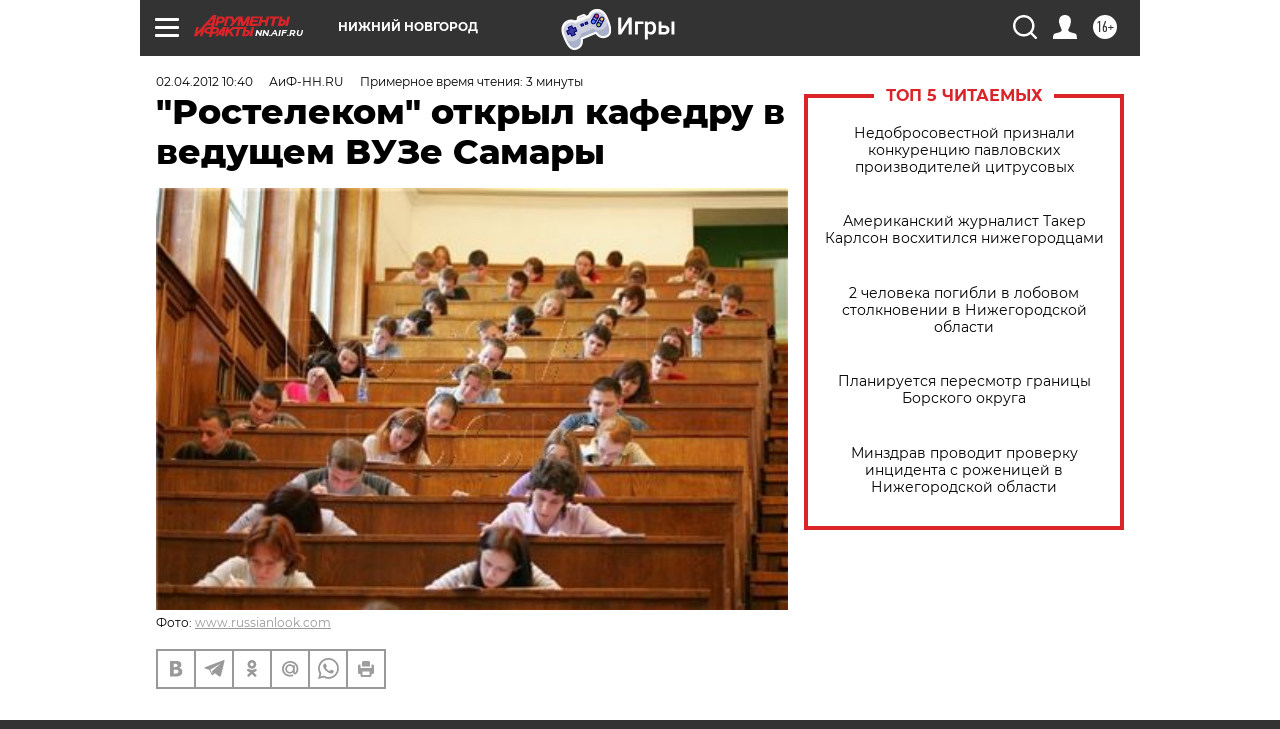

--- FILE ---
content_type: text/html
request_url: https://tns-counter.ru/nc01a**R%3Eundefined*aif_ru/ru/UTF-8/tmsec=aif_ru/464575387***
body_size: -71
content:
05E7671269705362X1768969058:05E7671269705362X1768969058

--- FILE ---
content_type: application/javascript
request_url: https://smi2.ru/counter/settings?payload=CIyLAhiA6Zb2vTM6JDBmM2U0NjBkLWU5YmEtNDc3MC1hYTIwLTc0OWQzM2ZhNzIzNg&cb=_callbacks____0mknii6jx
body_size: 1522
content:
_callbacks____0mknii6jx("[base64]");